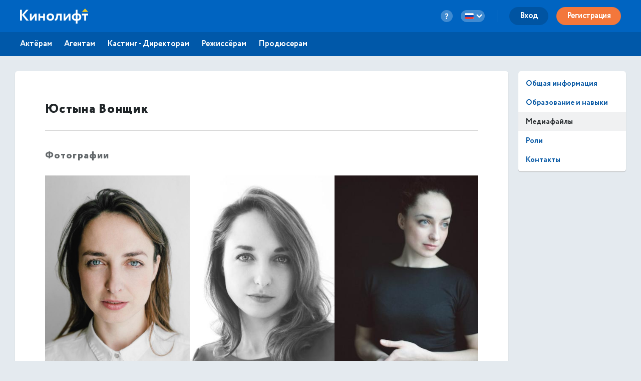

--- FILE ---
content_type: text/html; charset=utf-8
request_url: https://kinolift.com/ru/7575/media
body_size: 8019
content:



<!doctype html>
<html ng-app="kinoliftApp" lang="ru" xmlns:og="http://ogp.me/ns#" xmlns:fb="http://www.facebook.com/2008/fbml">
<head>
    
	<meta http-equiv="Content-Type" content="text/html; charset=utf-8">
    <title update-title>Фото и видео Вонщик Юстына Актриса Кинолифт | Cast</title>
	<base href="/">
    <meta name="description" content="Фото и видео: Вонщик Юстына Актриса / Кинолифт | Cast. Видеопробы и шоурилы. Узнать больше ➜">
    <meta name="author" content="Кинолифт | Cast">
    <meta name="robots" content="index, follow">
    <meta name="language" content="ru">
    <meta name="keywords" content="Шоурил, Видеопробы, Фото, Вонщик Юстына, Актриса, Кинолифт, Kinolift, Кинолифт Cast, Официальный сайт">
    <meta name="viewport" content="width=device-width, height=device-height, initial-scale=1.0, maximum-scale=5.0, user-scalable=no, minimal-ui">
     

	<link rel="stylesheet" href="/static/main/css/font-awesome/css/font-awesome.min.css?e0d39412486efd">
	<link rel="stylesheet" href="/static/main/css/lg/css/lightgallery.css">
	<link rel="stylesheet" href="/static/main/css/justifiedGallery.min.css">
	<link rel="stylesheet" href="/static/main/css/cropper.min.css?e0d39412486efd">
	
    <link rel="apple-touch-icon-precomposed" sizes="57x57" href="/portal/images/favicons/apple-touch-icon-57x57.png" />
    <link rel="apple-touch-icon-precomposed" sizes="114x114" href="/portal/images/favicons/apple-touch-icon-114x114.png" />
    <link rel="apple-touch-icon-precomposed" sizes="72x72" href="/portal/images/favicons/apple-touch-icon-72x72.png" />
    <link rel="apple-touch-icon-precomposed" sizes="144x144" href="/portal/images/favicons/apple-touch-icon-144x144.png" />
    <link rel="apple-touch-icon-precomposed" sizes="60x60" href="/portal/images/favicons/apple-touch-icon-60x60.png" />
    <link rel="apple-touch-icon-precomposed" sizes="120x120" href="/portal/images/favicons/apple-touch-icon-120x120.png" />
    <link rel="apple-touch-icon-precomposed" sizes="76x76" href="/portal/images/favicons/apple-touch-icon-76x76.png" />
    <link rel="apple-touch-icon-precomposed" sizes="152x152" href="/portal/images/favicons/apple-touch-icon-152x152.png" />
    <link rel="icon" type="image/png" href="/portal/images/favicons/favicon-196x196.png" sizes="196x196" />
    <link rel="icon" type="image/png" href="/portal/images/favicons/favicon-96x96.png" sizes="96x96" />
    <link rel="icon" type="image/png" href="/portal/images/favicons/favicon-32x32.png" sizes="32x32" />
    <link rel="icon" type="image/png" href="/portal/images/favicons/favicon-16x16.png" sizes="16x16" />
    <link rel="icon" type="image/png" href="/portal/images/favicons/favicon-128.png" sizes="128x128" />
    <link rel="manifest" href="/manifest.json" />
    <meta name="application-name" lang="ru" content="Кинолифт">
    <meta name="application-name" lang="en" content="Kinolift">
    <meta name="msapplication-TileColor" content="#FFFFFF" />
    <meta name="msapplication-TileImage" content="mstile-144x144.png" />
    <meta name="msapplication-square70x70logo" content="mstile-70x70.png" />
    <meta name="msapplication-square150x150logo" content="mstile-150x150.png" />
    <meta name="msapplication-wide310x150logo" content="mstile-310x150.png" />
    <meta name="msapplication-square310x310logo" content="mstile-310x310.png" />

	<script type="application/javascript">
		var LANG = "ru";
		var ws_url = "wss://kinolift.com/ws/";
		var hideProfile = false;
        var userNotFound = false;
	</script>

       
    <meta property="pageId" content="7575" />
	<meta property="pageType" content="users" />
    <meta property="subpageType" content="ru" />
	<meta property='fb:app_id' content='577785193491383' />

	<meta property="og:type" content="actor" />
    <meta property="og:title" content="Фото и видео Вонщик Юстына Актриса Кинолифт | Cast" />
    <meta property="og:description" content="Фото и видео: Вонщик Юстына Актриса / Кинолифт | Cast. Видеопробы и шоурилы. Узнать больше ➜" />
    <meta property="og:image" content="https://kinolift.com/media/users/7575/278816_s.jpg" />
    <meta property="og:image:secure_url" content="https://kinolift.com/media/users/7575/278816_s.jpg" />
    <meta property="og:url" content="https://kinolift.com/ru/7575/media" />
    <meta property="og:profile:first_name" content="Юстына" />
    <meta property="og:profile:last_name" content="Вонщик" />
    <meta property="og:profile:jobTitle" content="Актриса" />
    <meta property="og:profile:gender" content="Женский" />
    <meta property="og:locale" content="ru_RU" />
    <meta property="og:locale:alternate" content="en_EN" />
    <meta property="og:site_name" content="Кинолифт | Cast - Поиск актеров. Кастинги. Онлайн пробы." />

	<meta property="twitter:card" content="summary_large_image" />
    <meta property="twitter:url" content="https://kinolift.com/ru/7575/media" />
    <meta property="twitter:site" content="Кинолифт | Cast"/>
    <meta property="twitter:title" content="Фото и видео Вонщик Юстына Актриса Кинолифт | Cast" />
    <meta property="twitter:description" content="Фото и видео: Вонщик Юстына Актриса / Кинолифт | Cast. Видеопробы и шоурилы. Узнать больше ➜">

    <link rel="alternate" hreflang="en" href="https://kinolift.com/en/7575/media" />
    <link rel="alternate" hreflang="ru" href="https://kinolift.com/ru/7575/media" />
    <link rel="canonical" href="https://kinolift.com/ru/7575/media" />
		
    <script src="https://cdn.onesignal.com/sdks/OneSignalSDK.js" async=""></script>
    <script>
      var OneSignal = window.OneSignal || [];
      OneSignal.push(function() {
        OneSignal.init({
          appId: "2c400fe7-52b7-4146-8442-658ddf7e5d38",
          notifyButton: {
            enable: false,
          },
        });
      });
    </script>

        <!-- Google Tag Manager -->
    <script>(function(w,d,s,l,i){w[l]=w[l]||[];w[l].push({'gtm.start':
    new Date().getTime(),event:'gtm.js'});var f=d.getElementsByTagName(s)[0],
    j=d.createElement(s),dl=l!='dataLayer'?'&l='+l:'';j.async=true;j.src=
    'https://www.googletagmanager.com/gtm.js?id='+i+dl;f.parentNode.insertBefore(j,f);
    })(window,document,'script','dataLayer','GTM-WKC8QS2');</script>
    <!-- End Google Tag Manager -->
	
        
	
    
</head>
    <body style="display: none;">
	
        <!-- Google Tag Manager (noscript) -->
	    <noscript><iframe src="https://www.googletagmanager.com/ns.html?id=GTM-WKC8QS2"
	    height="0" width="0" style="display:none;visibility:hidden"></iframe></noscript>
	    <!-- End Google Tag Manager (noscript) -->
	
	<div ui-view="header"></div>
	<div ui-view="content" ></div>
	<div ui-view="footer"></div>

    <script type="text/javascript">
        cssVersion = '';
        winWidth = window.innerWidth || document.documentElement.clientWidth || document.body.clientWidth;
        isMobile = window.winWidth < 768;
        cssLink = document.createElement('link');
        cssLink.setAttribute('rel', 'stylesheet');
        cssLink.setAttribute('type', 'text/css');
        cssLink.onload = function () {
          document.body.style.display='block'
        };
        cssLink.setAttribute('href', '/static/main/css/' + (window.isMobile? 'mobile.min.css?': 'style.min.css?') + cssVersion);
        document.head.appendChild(cssLink);
      </script>

	<script src="/static/main/promo.min.js?"></script>
	
    <script type="text/javascript">
    document.write('<script src="/static/main/js/angular-locale_' + LANG + '.js"><\/script>');
    </script>
    
    </body>

</html>


--- FILE ---
content_type: text/html
request_url: https://kinolift.com/static/main/views/desktop/actor/profile_media.html?1763641830525
body_size: 3389
content:
<div class="content-box thick">
	<h1>
		<span ng-if="!profile.card.pubName">{{profile.overview.firstName}} {{profile.overview.lastName}}</span>
		<span ng-if="profile.card.pubName">{{profile.card.pubName}}</span>
	</h1>

	<section class="profile-section" id="media-gallery" lightgallery>
		<h2>{{::dic.PHOTOS }}</h2>
		<div class="media-row">
			<div class="photos">
				<a ng-if="profile.media.photos.main" href="{{mediaPrefix}}/media/users/{{profile.userId}}/{{profile.media.photos.main}}_l.jpg" class="item" ng-class="{'hidden':profile.media.photos.album.length}" justified>
					<img ng-src="{{mediaPrefix}}/media/users/{{profile.userId}}/{{profile.media.photos.main}}_n.jpg" width="300" height="450" alt="{{::dic.ACTOR_ALT }} {{profile.card.pubName}}, {{::dic.TITLE }}" style="max-width: 100%;">
				</a>
				<a ng-repeat="photo in profile.media.photos.album| limitTo: (profile.limits.photo - 1)" href="{{mediaPrefix}}/media/users/{{profile.userId}}/{{photo.id}}_l.jpg" class="item hidden" justified>
					<img ng-src="{{mediaPrefix}}/media/users/{{profile.userId}}/{{photo.id}}_s.jpg" alt="{{::dic.ACTOR_ALT }} {{profile.card.pubName}}, {{::dic.TITLE }}"></a>
			</div>
		</div>
	</section>

	<section class="profile-section" ng-if="profile.media.video.intro.url || profile.media.video.reel.url || profile.media.video.other.length" lightgallery>
		<h2>{{::dic.VIDEOS }}</h2>
		<div class="row videos">
			<div class="col-2" ng-if="profile.media.video.intro.url">
				<a href="{{profile.media.video.intro.url}}" class="video-item item" fallback-thumb data-poster="{{profile.media.video.intro.thumb}}">
					<div class="video-bg" style="background-image: url({{profile.media.video.intro.thumb}});"></div>
					<div class="video-overlay">
						<i class="far fa-play play"></i><br>{{::dic.VIDEO_INTRO }}
					</div>

				</a>
			</div>
			<div class="col-2" ng-if="profile.media.video.reel.url && !(profile.limits.video == 1 && profile.media.video.intro.url)">
				<a href="{{profile.media.video.reel.url}}" class="video-item item" fallback-thumb data-poster="{{profile.media.video.reel.thumb}}">
					<div class="video-bg" style="background-image: url({{profile.media.video.reel.thumb}});"></div>
					<div class="video-overlay">
						<i class="far fa-play play"></i><br>{{::dic.VIDEO_SHOWREEL }}
					</div>
				</a>
			</div>


		</div>

		<div ng-if="(profile.limits.video - !!profile.media.video.intro.url - !!profile.media.video.reel.url) > 0 && profile.media.video.other.length" class="row videos">
			<div class="col-2" ng-repeat="video in profile.media.video.other | limitTo: (profile.limits.video - !!profile.media.video.intro.url - !!profile.media.video.reel.url)">
				<a href="{{video.url}}" class="video-item item" fallback-thumb data-poster="{{video.thumb}}">
					<div class="video-bg" style="background-image: url({{video.thumb}});"></div>
					<div class="video-overlay">
						<i class="far fa-play play"></i><br>{{video.title}}
					</div>
				</a>
			</div>
		</div>

	</section>

	<section ng-if="profile.media.audio.album.length" class="profile-section">
		<h2>{{::dic.AUDIO }}</h2>
		<ul class="icon-list audio-list">
			<li ng-repeat="track in profile.media.audio.album | limitTo: profile.limits.audio.length">
				<a href="{{mediaPrefix}}/media/users/{{profile.userId}}/{{track.id}}.mp3" target="_blank">{{track.title}}</a>
			</li>
		</ul>
	</section>
</div>

--- FILE ---
content_type: text/html
request_url: https://kinolift.com/static/main/views/desktop/common/question-nav.html?1763641830525
body_size: 9120
content:
<div class="question-menu">
	<h3 class="question-title">{{::$ctrl.dic.CD_NOTE_HELP}}</h3>
	<ul>
		<li>
			<a href="https://kinolift.com/portal/{{$ctrl.constants.language}}/faq.html" target="_self">
				<svg width="20" height="20" viewBox="0 0 20 20" fill="none" xmlns="http://www.w3.org/2000/svg">
<path d="M10.0001 17.5C14.1423 17.5 17.5001 14.1421 17.5001 10C17.5001 5.85786 14.1423 2.5 10.0001 2.5C5.85799 2.5 2.50012 5.85786 2.50012 10C2.50012 14.1421 5.85799 17.5 10.0001 17.5Z" stroke="#8E9AA6" stroke-width="1.5" stroke-linecap="round" stroke-linejoin="round"/>
<path d="M9.375 9.375H10.0001L10 13.75H10.625" stroke="#8E9AA6" stroke-width="1.5" stroke-linecap="round" stroke-linejoin="round"/>
<path d="M10 7.34375C10.4315 7.34375 10.7812 6.99397 10.7812 6.5625C10.7812 6.13103 10.4315 5.78125 10 5.78125C9.56853 5.78125 9.21875 6.13103 9.21875 6.5625C9.21875 6.99397 9.56853 7.34375 10 7.34375Z" fill="#8E9AA6"/>
</svg>
				<span class="question-menu-text">FAQ</span>
			</a>
		</li>
		<li>
			<a href="https://kinolift.com/portal/{{$ctrl.constants.language}}/photoguide.html" target="_self">
				<svg width="20" height="20" viewBox="0 0 20 20" fill="none" xmlns="http://www.w3.org/2000/svg">
<path d="M10 12.5C11.7259 12.5 13.125 11.1009 13.125 9.375C13.125 7.64911 11.7259 6.25 10 6.25C8.27411 6.25 6.875 7.64911 6.875 9.375C6.875 11.1009 8.27411 12.5 10 12.5Z" stroke="#8E9AA6" stroke-width="1.5" stroke-linecap="round" stroke-linejoin="round"/>
<path d="M16.25 3.125H3.75C3.40482 3.125 3.125 3.40482 3.125 3.75V16.25C3.125 16.5952 3.40482 16.875 3.75 16.875H16.25C16.5952 16.875 16.875 16.5952 16.875 16.25V3.75C16.875 3.40482 16.5952 3.125 16.25 3.125Z" stroke="#8E9AA6" stroke-width="1.5" stroke-linecap="round" stroke-linejoin="round"/>
<path d="M4.51453 16.875C4.79808 15.6322 5.49525 14.5225 6.49185 13.7277C7.48844 12.9329 8.7254 12.5 10.0001 12.5C11.2749 12.5 12.5118 12.9329 13.5084 13.7277C14.505 14.5225 15.2022 15.6322 15.4857 16.875" stroke="#8E9AA6" stroke-width="1.5" stroke-linecap="round" stroke-linejoin="round"/>
</svg>
				<span class="question-menu-text">{{::$ctrl.dic.PHOTOGUIDE_SHORT}}</span>
			</a>
		</li>
		<li>
			<a href="mailto:support@kinolift.com">
				<svg width="20" height="20" viewBox="0 0 20 20" fill="none" xmlns="http://www.w3.org/2000/svg">
<path d="M2.5 4.375H17.5V15C17.5 15.1658 17.4342 15.3247 17.3169 15.4419C17.1997 15.5592 17.0408 15.625 16.875 15.625H3.125C2.95924 15.625 2.80027 15.5592 2.68306 15.4419C2.56585 15.3247 2.5 15.1658 2.5 15V4.375Z" stroke="#8E9AA6" stroke-width="1.5" stroke-linecap="round" stroke-linejoin="round"/>
<path d="M17.5 4.375L10 11.25L2.5 4.375" stroke="#8E9AA6" stroke-width="1.5" stroke-linecap="round" stroke-linejoin="round"/>
</svg>
				<span class="question-menu-text">{{::$ctrl.dic.CONTACT_US}}</span>
			</a>
		</li>
	</ul>

	<div class="question-line"></div>

	<h3 class="question-title">{{::$ctrl.dic.SERVICE_RULES}}</h3>

	<ul>
		<li>
			<a href="https://kinolift.com/portal/{{$ctrl.constants.language}}/terms-and-conditions.html#Terms-and-Conditions" aria-label="terms-and-conditions" target="_self">
				<svg width="20" height="20" viewBox="0 0 20 20" fill="none" xmlns="http://www.w3.org/2000/svg">
<path d="M13.125 1.875H6.875V5H13.125V1.875Z" stroke="#8E9AA6" stroke-width="1.5" stroke-linecap="round" stroke-linejoin="round"/>
<path d="M13.125 3.125H15.625C15.7908 3.125 15.9497 3.19085 16.0669 3.30806C16.1842 3.42527 16.25 3.58424 16.25 3.75V16.875C16.25 17.0408 16.1842 17.1997 16.0669 17.3169C15.9497 17.4342 15.7908 17.5 15.625 17.5H4.375C4.20924 17.5 4.05027 17.4342 3.93306 17.3169C3.81585 17.1997 3.75 17.0408 3.75 16.875V3.75C3.75 3.58424 3.81585 3.42527 3.93306 3.30806C4.05027 3.19085 4.20924 3.125 4.375 3.125H6.875" stroke="#8E9AA6" stroke-width="1.5" stroke-linecap="round" stroke-linejoin="round"/>
<path d="M7.5 11.875H12.5" stroke="#8E9AA6" stroke-width="1.5" stroke-linecap="round" stroke-linejoin="round"/>
<path d="M7.5 9.375H12.5" stroke="#8E9AA6" stroke-width="1.5" stroke-linecap="round" stroke-linejoin="round"/>
</svg>
				<span class="question-menu-text">{{::$ctrl.dic.SERVICE_RULES}}</span>
			</a>
		</li>
		<li>
			<a href="https://kinolift.com/portal/{{$ctrl.constants.language}}/terms-and-conditions.html#Privacy-Policy" aria-label="Privacy-Policy" target="_self">
				<svg width="20" height="20" viewBox="0 0 20 20" fill="none" xmlns="http://www.w3.org/2000/svg">
<path d="M3.125 8.33333V3.75C3.125 3.58424 3.19085 3.42527 3.30806 3.30806C3.42527 3.19085 3.58424 3.125 3.75 3.125H16.25C16.4158 3.125 16.5747 3.19085 16.6919 3.30806C16.8092 3.42527 16.875 3.58424 16.875 3.75V8.33333C16.875 14.897 11.3042 17.0716 10.1919 17.4404C10.0675 17.4832 9.93246 17.4832 9.80811 17.4404C8.69578 17.0716 3.125 14.897 3.125 8.33333Z" stroke="#8E9AA6" stroke-width="1.5" stroke-linecap="round" stroke-linejoin="round"/>
</svg>
				<span class="question-menu-text">{{::$ctrl.dic.CONFIDENCE}}</span>
			</a>
		</li>
		<li>
			<a href="https://kinolift.com/portal/{{$ctrl.constants.language}}/terms-and-conditions.html#Cookies-Policy" aria-label="Cookies-Policy" target="_self">
				<svg width="20" height="20" viewBox="0 0 20 20" fill="none" xmlns="http://www.w3.org/2000/svg">
<path d="M10 17.5C14.1421 17.5 17.5 14.1421 17.5 10C17.5 5.85786 14.1421 2.5 10 2.5C5.85786 2.5 2.5 5.85786 2.5 10C2.5 14.1421 5.85786 17.5 10 17.5Z" stroke="#8E9AA6" stroke-width="1.5" stroke-linecap="round" stroke-linejoin="round"/>
<path d="M10 15C12.7614 15 15 12.7614 15 10C15 7.23858 12.7614 5 10 5C7.23858 5 5 7.23858 5 10C5 12.7614 7.23858 15 10 15Z" stroke="#8E9AA6" stroke-width="1.5" stroke-linecap="round" stroke-linejoin="round"/>
</svg>
				<span class="question-menu-text">{{::$ctrl.dic.COOKIES_FILES}}</span>
			</a>
		</li>
		<li>
			<a href="https://kinolift.com/portal/{{$ctrl.constants.language}}/terms-and-conditions.html#Disclaimer" aria-label="Disclaimer" target="_self">
				<svg width="20" height="20" viewBox="0 0 20 20" fill="none" xmlns="http://www.w3.org/2000/svg">
<path d="M8.75 8.75H13.75" stroke="#8E9AA6" stroke-width="1.5" stroke-linecap="round" stroke-linejoin="round"/>
<path d="M8.75 11.25H13.75" stroke="#8E9AA6" stroke-width="1.5" stroke-linecap="round" stroke-linejoin="round"/>
<path d="M16.25 3.125H3.75C3.40482 3.125 3.125 3.40482 3.125 3.75V16.25C3.125 16.5952 3.40482 16.875 3.75 16.875H16.25C16.5952 16.875 16.875 16.5952 16.875 16.25V3.75C16.875 3.40482 16.5952 3.125 16.25 3.125Z" stroke="#8E9AA6" stroke-width="1.5" stroke-linecap="round" stroke-linejoin="round"/>
<path d="M6.25 3.125V16.875" stroke="#8E9AA6" stroke-width="1.5" stroke-linecap="round" stroke-linejoin="round"/>
</svg>
				<span class="question-menu-text">{{::$ctrl.dic.DISCLAIMER}}</span>
			</a>
		</li>
		<li>
			<a href="https://kinolift.com/portal/{{$ctrl.constants.language}}/terms-and-conditions.html#EULA" aria-label="EULA" target="_self">
				<svg width="20" height="20" viewBox="0 0 20 20" fill="none" xmlns="http://www.w3.org/2000/svg">
<path d="M11.875 8.75H15" stroke="#8E9AA6" stroke-width="1.5" stroke-linecap="round" stroke-linejoin="round"/>
<path d="M11.875 11.25H15" stroke="#8E9AA6" stroke-width="1.5" stroke-linecap="round" stroke-linejoin="round"/>
<path d="M7.19531 11.25C8.23085 11.25 9.07031 10.4105 9.07031 9.375C9.07031 8.33947 8.23085 7.5 7.19531 7.5C6.15978 7.5 5.32031 8.33947 5.32031 9.375C5.32031 10.4105 6.15978 11.25 7.19531 11.25Z" stroke="#8E9AA6" stroke-width="1.5" stroke-linecap="round" stroke-linejoin="round"/>
<path d="M4.77405 13.125C4.91276 12.5883 5.22584 12.113 5.66408 11.7736C6.10232 11.4342 6.6409 11.25 7.19519 11.25C7.74948 11.25 8.28807 11.4341 8.72634 11.7735C9.1646 12.1128 9.47771 12.5882 9.61646 13.1248" stroke="#8E9AA6" stroke-width="1.5" stroke-linecap="round" stroke-linejoin="round"/>
<path d="M16.875 3.75H3.125C2.77982 3.75 2.5 4.02982 2.5 4.375V15.625C2.5 15.9702 2.77982 16.25 3.125 16.25H16.875C17.2202 16.25 17.5 15.9702 17.5 15.625V4.375C17.5 4.02982 17.2202 3.75 16.875 3.75Z" stroke="#8E9AA6" stroke-width="1.5" stroke-linecap="round" stroke-linejoin="round"/>
</svg>
				<span class="question-menu-text">{{::$ctrl.dic.EULA}}</span>
			</a>
		</li>
		<li>
			<a href="https://kinolift.com/portal/{{$ctrl.constants.language}}/form/report-privacy.html" aria-label="report-privacy" target="_self">
				<svg width="20" height="20" viewBox="0 0 20 20" fill="none" xmlns="http://www.w3.org/2000/svg">
<path d="M6.04304 15.7716L3.52717 17.8865C3.43607 17.9631 3.32499 18.0121 3.207 18.0277C3.08901 18.0433 2.96901 18.0249 2.86112 17.9747C2.75323 17.9244 2.66193 17.8444 2.59796 17.744C2.53398 17.6437 2.5 17.5271 2.5 17.4081V5C2.5 4.83424 2.56585 4.67527 2.68306 4.55806C2.80027 4.44085 2.95924 4.375 3.125 4.375H16.875C17.0408 4.375 17.1997 4.44085 17.3169 4.55806C17.4342 4.67527 17.5 4.83424 17.5 5V15C17.5 15.1658 17.4342 15.3247 17.3169 15.4419C17.1997 15.5592 17.0408 15.625 16.875 15.625H6.44522C6.29808 15.625 6.15567 15.6769 6.04304 15.7716Z" stroke="#8E9AA6" stroke-width="1.5" stroke-linecap="round" stroke-linejoin="round"/>
</svg>
				<span class="question-menu-text">{{::$ctrl.dic.FEEDBACK}}</span>
			</a>
		</li>
	</ul>
</div>

--- FILE ---
content_type: text/html
request_url: https://kinolift.com/static/main/views/desktop/common/guest-bottom-nav.html?1763641830525
body_size: 906
content:
<nav class="menu-header__bottom-inner">
	<ul class="menu-header__bottom-list">
		<li><a class="menu-header__bottom-link" href="/portal/{{$ctrl.constants.language}}/for-actors.html" target="_self">{{::$ctrl.dic.COMMON_FOR_ACTORS}}</a></li>
		<li><a class="menu-header__bottom-link" href="/portal/{{$ctrl.constants.language}}/for-actors.html#for-agent" target="_self">{{::$ctrl.dic.COMMON_FOR_AGENTS}}</a></li>
		<li><a class="menu-header__bottom-link" href="/portal/{{$ctrl.constants.language}}/for-casting-pro.html" target="_self">{{::$ctrl.dic.COMMON_FOR_CDS}}</a></li>
		<li><a class="menu-header__bottom-link" href="/portal/{{$ctrl.constants.language}}/for-casting-pro.html" target="_self">{{::$ctrl.dic.FOR_DIRECTORS}}</a></li>
		<li><a class="menu-header__bottom-link" href="/portal/{{$ctrl.constants.language}}/for-casting-pro.html" target="_self">{{::$ctrl.dic.FOR_PRODUCERS}}</a></li>
	</ul>
</nav>